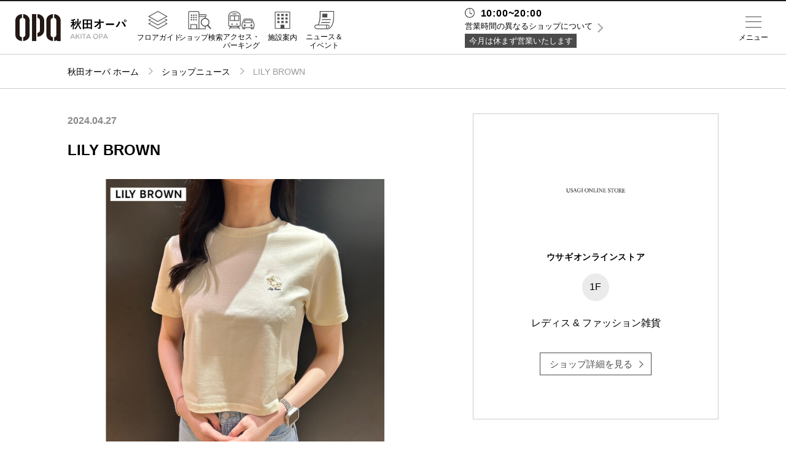

--- FILE ---
content_type: text/html; charset=UTF-8
request_url: https://www.opa-club.com/akita/shop/2233/news/190306
body_size: 61039
content:
<!DOCTYPE html>
<html lang="ja">
<head data-sv="33">
    <meta charset="utf-8">
<meta http-equiv="X-UA-Compatible" content="IE=edge">
<meta name="viewport"
      content="width=device-width,initial-scale=1.0,minimum-scale=1.0,maximum-scale=1.0,user-scalable=no">
<meta name="description" content="秋田オーパのホームページ。秋田オーパのショップのご紹介や各種イベント情報などがご覧いただけます。">
<meta property="og:title" content="秋田オーパ">
<meta property="og:description" content="秋田オーパのホームページ。秋田オーパのショップのご紹介や各種イベント情報などがご覧いただけます。">
<meta property="og:url" content="https://www.opa-club.com/akita">
<meta property="og:locale" content="ja_JP">
<meta property="og:type" content="website">
<meta property="og:site_name" content="オーパ">

<!-- CSRF Token -->
<meta name="csrf-token" content="cqi4RC4aTGpYfrpYNzt1tNdDr4TGTY4zt9MUPRpi">

    <title>LILY BROWN -ショップニュース：秋田オーパ-</title>

    <!-- Global site tag (gtag.js) - Google Analytics -->
<script async src="https://www.googletagmanager.com/gtag/js?id=UA-120130566-3"></script>
<script>
    window.dataLayer = window.dataLayer || [];
    function gtag(){dataLayer.push(arguments);}
    gtag('js', new Date());

    gtag('config', 'UA-120130566-3');
</script>    <link href="https://www.opa-club.com/akita/shop/2233/news/190306" rel="canonical">
<link rel="icon" href="https://www.opa-club.com/_assets/favicon/opa/favicon.ico" type="image/x-icon">
<link rel="apple-touch-icon" href="https://www.opa-club.com/_assets/favicon/opa/apple-touch-icon.png" />
<link rel="stylesheet" href="https://cdnjs.cloudflare.com/ajax/libs/normalize/8.0.0/normalize.min.css">
<link rel="stylesheet" href="/_assets/css/jquery.fs.zoomer.css">
<link rel="stylesheet" href="/_vendor/jq-slick/slick.css?date=1745825401">
<link rel="stylesheet" href="/_assets/css/common.css?date=1763005235">
<link rel="stylesheet" href="https://www.opa-club.com/_assets/css/opa.css?date=20260128111154">
<link rel="stylesheet" href="/_assets/css/lower.css?date=1763005235">
<link rel="stylesheet" href="/_assets/css/general.css?date=1745825400">
<link rel="stylesheet" href="/_vendor/colorBox/colorbox.css?date=1745825401">
<link rel="stylesheet" href="/_assets/css/custom_colorbox.css?date=1745825400">
<link rel="stylesheet" href="https://fonts.googleapis.com/css?family=Montserrat:400,700">
<!-- jQuery -->
<script src="//code.jquery.com/jquery-2.2.4.min.js" integrity="sha256-BbhdlvQf/xTY9gja0Dq3HiwQF8LaCRTXxZKRutelT44="
        crossorigin="anonymous"></script>
<!-- slick -->
<script src="https://cdnjs.cloudflare.com/ajax/libs/slick-carousel/1.9.0/slick.min.js" type="text/javascript"></script>
<!-- zoomer -->
<script src="/_assets/js/jquery.fs.zoomer.js" type="text/javascript"></script>
<!--[if lt IE 9]>
<script src="//cdnjs.cloudflare.com/ajax/libs/html5shiv/3.7.2/html5shiv.min.js"></script>
<script src="//cdnjs.cloudflare.com/ajax/libs/respond.js/1.4.2/respond.min.js"></script>
<![endif]-->
<!-- googleAnalytics code -->
<script type="text/javascript">
</script>
        
    </head>
<body id="top" >

    
            <div class="header-fixed">
    <header class="global">
            <h1><a href="https://www.opa-club.com/akita"><img src="https://www.opa-club.com/_assets/img/akita/logo.svg" alt="秋田オーパ"></a></h1>
            <nav class="header-nav">
                <ul class="global-nav pc">
                    <li class="item one-5 m-floor"><a href="https://www.opa-club.com/akita/floorguide" class="link"><label>フロアガイド</label></a></li>
                    <li class="item one-5 m-search"><a href="https://www.opa-club.com/akita/search" class="link"><label>ショップ検索</label></a></li>
                    <li class="item one-5 m-access"><a href="https://www.opa-club.com/akita/access" class="link"><label>アクセス・<br>パーキング</label></a></li>
                    <li class="item one-5 m-facility"><a href="https://www.opa-club.com/akita/facility" class="link"><label>施設案内</label></a></li>
                    <li class="item one-5 m-news"><a href="https://www.opa-club.com/akita/news-event" class="link"><label>ニュース＆<br>イベント</label></a></li>
                </ul>
            </nav>

    </header>
</div>

<!-- sns icon svg setting -->
<svg class="setting" xmlns="http://www.w3.org/2000/svg">
    <symbol id="i-fb" viewBox="0 0 14.11 30.56"><path d="M3.2,30.56H9.36V15.15h4.29L14.11,10H9.36V7.05c0-1.22.24-1.7,1.42-1.7h3.33V0H9.85C5.27,0,3.2,2,3.2,5.88V10H0v5.22H3.2Z"/></symbol>
</svg>
<svg class="setting" xmlns="http://www.w3.org/2000/svg">
    <symbol id="i-tw" viewBox="0 0 29.55 24.01"><path d="M0,21.29A17.16,17.16,0,0,0,9.29,24c11.25,0,17.61-9.51,17.23-18a12.29,12.29,0,0,0,3-3.14,12.11,12.11,0,0,1-3.48,1A6.07,6.07,0,0,0,28.73.44a12.15,12.15,0,0,1-3.85,1.47A6.07,6.07,0,0,0,14.55,7.44,17.2,17.2,0,0,1,2.06,1.11,6.07,6.07,0,0,0,3.93,9.2a6,6,0,0,1-2.75-.76,6.07,6.07,0,0,0,4.86,6,6.07,6.07,0,0,1-2.74.1A6.07,6.07,0,0,0,9,18.78,12.18,12.18,0,0,1,0,21.29Z"/></symbol>
</svg>
<svg class="setting" xmlns="http://www.w3.org/2000/svg">
    <symbol id="i-insta" viewBox="0 0 30.41 30.41"><path d="M15.2,2.74c4.06,0,4.54,0,6.14.09a8.41,8.41,0,0,1,2.82.52,4.71,4.71,0,0,1,1.75,1.14,4.71,4.71,0,0,1,1.14,1.75,8.42,8.42,0,0,1,.52,2.82c.07,1.6.09,2.08.09,6.14s0,4.54-.09,6.14a8.42,8.42,0,0,1-.52,2.82,5,5,0,0,1-2.89,2.89,8.41,8.41,0,0,1-2.82.52c-1.6.07-2.08.09-6.14.09s-4.54,0-6.14-.09a8.41,8.41,0,0,1-2.82-.52,4.71,4.71,0,0,1-1.75-1.14,4.71,4.71,0,0,1-1.14-1.75,8.41,8.41,0,0,1-.52-2.82c-.07-1.6-.09-2.08-.09-6.14s0-4.54.09-6.14a8.41,8.41,0,0,1,.52-2.82A4.71,4.71,0,0,1,4.49,4.49,4.71,4.71,0,0,1,6.24,3.35a8.41,8.41,0,0,1,2.82-.52c1.6-.07,2.08-.09,6.14-.09M15.2,0c-4.13,0-4.65,0-6.27.09A11.16,11.16,0,0,0,5.24.8,7.45,7.45,0,0,0,2.55,2.55,7.45,7.45,0,0,0,.8,5.24,11.16,11.16,0,0,0,.09,8.94C0,10.56,0,11.07,0,15.2s0,4.65.09,6.27A11.16,11.16,0,0,0,.8,25.16a7.45,7.45,0,0,0,1.75,2.69,7.45,7.45,0,0,0,2.69,1.75,11.16,11.16,0,0,0,3.69.71c1.62.07,2.14.09,6.27.09s4.65,0,6.27-.09a11.16,11.16,0,0,0,3.69-.71,7.77,7.77,0,0,0,4.45-4.45,11.16,11.16,0,0,0,.71-3.69c.07-1.62.09-2.14.09-6.27s0-4.65-.09-6.27a11.16,11.16,0,0,0-.71-3.69,7.45,7.45,0,0,0-1.75-2.69A7.45,7.45,0,0,0,25.16.8,11.16,11.16,0,0,0,21.47.09C19.85,0,19.33,0,15.2,0"/><path class="cls-1" d="M15.2,7.4A7.81,7.81,0,1,0,23,15.2,7.81,7.81,0,0,0,15.2,7.4m0,12.88a5.07,5.07,0,1,1,5.07-5.07,5.07,5.07,0,0,1-5.07,5.07"/><path class="cls-1" d="M25.14,7.09a1.82,1.82,0,1,1-1.82-1.82,1.82,1.82,0,0,1,1.82,1.82"/></symbol>
</svg>
<svg class="setting" xmlns="http://www.w3.org/2000/svg">
  <symbol id="i-x" viewBox="0 0 24 24"><path d="M20.98 3H17.3l-4.13 5.19L9.17 3H3l6.92 9.86L3 21h3.75l4.51-5.66L14.95 21h6.02l-7.18-10.2L20.98 3z"/></symbol>
</svg>
<svg class="setting" xmlns="http://www.w3.org/2000/svg">
    <symbol id="i-tiktok" viewBox="0 0 24 24">
      <path d="M12.75 2h3.6c.19 1.34.91 2.59 2.02 3.38.81.59 1.76.94 2.76 1.03v3.67a7.34 7.34 0 0 1-3.69-.87v5.97c0 2.9-2.36 5.25-5.25 5.25S6.94 18.09 6.94 15.19c0-2.91 2.36-5.27 5.25-5.27.2 0 .39.01.56.03v3.73a1.57 1.57 0 1 0 1.5 1.52V2z"/>
    </symbol>
</svg>
<!-- /sns icon svg setting -->        <div class="wrapper">
        <main>
            <div class="breadcrumbs">
        <ol class="container path">
            <li class="item home"><a class="link" href="https://www.opa-club.com/akita">秋田オーパ ホーム</a></li>
            <li class="item"><a class="link" href="https://www.opa-club.com/akita/shop-news">ショップニュース</a></li>
            <li class="item">LILY BROWN</li>
        </ol>
    </div>

            <section class="container shop-news news-detail col-wrap">
        <div class="col-left">
            <div class="meta-info sp">
                <span class="floor">1F</span>
                <span class="category"></span>
                <span class="shop-name">ウサギオンラインストア</span>
            </div>
            <!-- 縦：横=1:1までのロゴの場合
            <h2 class="logo two-5 sp"><img src="//placehold.it/500x500" alt=""></h2> -->
            <!-- 縦：横=1:2までのロゴの場合
            <h2 class="logo three-5 sp"><img src="//placehold.it/575x287" alt=""></h2> -->
            <!-- 縦：横=1:3までのロゴの場合
            <h2 class="logo four-5 sp"><img src="//placehold.it/200x75" alt=""></h2> -->
            <!-- 縦：横=1:3を超えるロゴの場合
            <h2 class="logo sp"><img src="//placehold.it/575x145" alt=""></h2> -->

            <div>
                <article class="detail-post ttl">
                                            <div class="meta-info">
                            <span class="date">2024.04.27</span>
                        </div>
                                        <h2>LILY BROWN</h2>
                </article>
            </div>

            
            <section class="slider">
                <div class="slide-banner slide-item">
                    <div class="item">
                                                <img src="https://opa-cms-production.s3.ap-northeast-1.amazonaws.com/content/190306_file_a39da0caeab1238e698ef001e7194f6b403d7bb4_thumb.jpg" alt="LILY BROWN">
                                            </div>
                                                                <div class="item">
                            <img src="https://opa-cms-production.s3.ap-northeast-1.amazonaws.com/content/190306_sub_f086c0b9a8cc6fbd87f8348f4ee61b6d40a98c04_thumb.jpg" alt="">
                        </div>
                                            <div class="item">
                            <img src="https://opa-cms-production.s3.ap-northeast-1.amazonaws.com/content/190306_sub_38b09fb4b83015c82c399ced514342519cd87dcf_thumb.jpg" alt="">
                        </div>
                                            <div class="item">
                            <img src="https://opa-cms-production.s3.ap-northeast-1.amazonaws.com/content/190306_sub_362bed1e18061c4c433ff2786e67bc764820faaa_thumb.jpg" alt="">
                        </div>
                                            <div class="item">
                            <img src="https://opa-cms-production.s3.ap-northeast-1.amazonaws.com/content/190306_sub_7d6c065d47825fb51c6df0f8b7aa80c8271314fe_thumb.jpg" alt="">
                        </div>
                                            <div class="item">
                            <img src="https://opa-cms-production.s3.ap-northeast-1.amazonaws.com/content/190306_sub_096ef02be0522aaffc1cac6f1db0f5c45a16f8b1_thumb.jpg" alt="">
                        </div>
                                                        </div>
                <nav class="slide-nav slide-item-nav">
                    <div class="item">
                                                        <img src="https://opa-cms-production.s3.ap-northeast-1.amazonaws.com/content/190306_file_a39da0caeab1238e698ef001e7194f6b403d7bb4_thumb.jpg" alt="LILY BROWN">
                                                </div>
                                                                <div class="item">
                            <img src="https://opa-cms-production.s3.ap-northeast-1.amazonaws.com/content/190306_sub_f086c0b9a8cc6fbd87f8348f4ee61b6d40a98c04_thumb.jpg" alt="">
                        </div>
                                            <div class="item">
                            <img src="https://opa-cms-production.s3.ap-northeast-1.amazonaws.com/content/190306_sub_38b09fb4b83015c82c399ced514342519cd87dcf_thumb.jpg" alt="">
                        </div>
                                            <div class="item">
                            <img src="https://opa-cms-production.s3.ap-northeast-1.amazonaws.com/content/190306_sub_362bed1e18061c4c433ff2786e67bc764820faaa_thumb.jpg" alt="">
                        </div>
                                            <div class="item">
                            <img src="https://opa-cms-production.s3.ap-northeast-1.amazonaws.com/content/190306_sub_7d6c065d47825fb51c6df0f8b7aa80c8271314fe_thumb.jpg" alt="">
                        </div>
                                            <div class="item">
                            <img src="https://opa-cms-production.s3.ap-northeast-1.amazonaws.com/content/190306_sub_096ef02be0522aaffc1cac6f1db0f5c45a16f8b1_thumb.jpg" alt="">
                        </div>
                                                        </nav>
            </section>
            <!-- /.slider -->

            <section>
                <article class="detail-post">
                    <div class="text">
                        <p>Lily Bear新作アイテムのご紹介です🐻🌴☀️<br />
<br />
<br />
リラックスLily BearＴシャツ<br />
¥5,940(taxin)<br />
品番　LWCT242001<br />
Size Free<br />
<br />
さらりとした肌触りの良いTシャツが登場🤍🤍<br />
程よい張り感とコンパクトな丈感で<br />
様々なボトムスとバランス良く着用いただけます♡<br />
左胸には寝転がる“Lily Bear”の刺繍を施し、<br />
初夏を感じさせるパステルカラー🧸🩷🩵<br />
<br />
<br />
サングラスLily Bearポロニットプルオーバー<br />
¥12,980(taxin)<br />
品番　LWNT242039<br />
Size  Free<br />
<br />
クラシカルなケーブル柄で着回しやすいコンパクトな<br />
サイズ感となっております🥹🩵🤍<br />
サングラスをかけた“Lily Bear“のワンポイント刺繍が<br />
とてもキュート😎🩷🩷<br />
デニム合わせでフレンチライクにコーディネートしたり、ミニスカート合わせもおすすめです🎀💫</p>
                    </div>
                    <div class="tag-search -news">
                        <div class="box-hashtag">
                                                                                                      </div>
                    </div>
                                    </article>
                <nav class="pager">
                                            <a href="https://www.opa-club.com/akita/shop/2233/news/229963" class="prev-link"></a>
                                                                <a href="https://www.opa-club.com/akita/shop/2233/news/190263" class="next-link"></a>
                                    </nav>
            </section>
        </div>

        <div class="col-right">
            <div class="item-detail-information">
                <p class="maxh-fix-img">
                    <img src="https://opa-cms-production.s3.ap-northeast-1.amazonaws.com/shop/2233_logo_4ebdeb170684f062103bbb11adb4ace01d79faaa_thumb.jpg" class="post-img" alt="ウサギオンラインストア">
                </p>
                <h3 class="title">ウサギオンラインストア</h3>
                <span class="floor-number">1F</span>
                <p class="category">レディス &amp; ファッション雑貨</p>
                <a href="https://www.opa-club.com/akita/shop/2233" class="more-white">ショップ詳細を見る</a>
                            </div>
        </div>
    </section>
        <section class="shop-news sub-content">
        <div class="container">
            <ul class="list grid separate">
                                <li class="col shop-news-list one-5-2">
                    <a href="https://www.opa-club.com/akita/shop/2233/news/229963">
                        <img src="https://opa-cms-production.s3.ap-northeast-1.amazonaws.com/content/229963_file_378c6b4598a34975def2015d18a34ec4a939411a_thumb.jpg" class="post-img" alt="ドラえもん meets GELATO PIQUE">
                    </a>
                    <div class="note shop-news-list-note">
                        <h4 class="title"><a href="https://www.opa-club.com/akita/shop/2233/news/229963">ドラえもん meets GELATO PIQUE</a></h4>
                    </div>
                </li>
                                <li class="col shop-news-list one-5-2">
                    <a href="https://www.opa-club.com/akita/shop/2233/news/228507">
                        <img src="https://opa-cms-production.s3.ap-northeast-1.amazonaws.com/content/228507_file_bb1e55a983ab0e3ac3a0d1cab6a468196bd23c93_thumb.jpg" class="post-img" alt="✨🎄♥️USAGI ONLINE STORE Christmas gift♥️🎄✨">
                    </a>
                    <div class="note shop-news-list-note">
                        <h4 class="title"><a href="https://www.opa-club.com/akita/shop/2233/news/228507">✨🎄♥️USAGI ONLINE STORE Christmas gift♥️🎄✨</a></h4>
                    </div>
                </li>
                                <li class="col shop-news-list one-5-2">
                    <a href="https://www.opa-club.com/akita/shop/2233/news/228270">
                        <img src="https://opa-cms-production.s3.ap-northeast-1.amazonaws.com/content/228270_file_ae645bba6540cf80ce9bea961feba6000a80365b_thumb.jpg" class="post-img" alt="✨🎄♥️USAGI ONLINE STORE Christmas gift♥️🎄✨">
                    </a>
                    <div class="note shop-news-list-note">
                        <h4 class="title"><a href="https://www.opa-club.com/akita/shop/2233/news/228270">✨🎄♥️USAGI ONLINE STORE Christmas gift♥️🎄✨</a></h4>
                    </div>
                </li>
                                <li class="col shop-news-list one-5-2">
                    <a href="https://www.opa-club.com/akita/shop/2233/news/227533">
                        <img src="https://opa-cms-production.s3.ap-northeast-1.amazonaws.com/content/227533_file_c790f9b57827411ad12dac3a0ebf16475d3c6e02_thumb.jpg" class="post-img" alt="✨🎄🧸♥️gelato pique holiday correction♥️🧸🎄✨">
                    </a>
                    <div class="note shop-news-list-note">
                        <h4 class="title"><a href="https://www.opa-club.com/akita/shop/2233/news/227533">✨🎄🧸♥️gelato pique holiday correction♥️🧸🎄✨</a></h4>
                    </div>
                </li>
                                <li class="col shop-news-list one-5-2">
                    <a href="https://www.opa-club.com/akita/shop/2233/news/226605">
                        <img src="https://opa-cms-production.s3.ap-northeast-1.amazonaws.com/content/226605_file_9d16a79cb8837ce7beb37ec743929a3c3d8e1fc5_thumb.jpg" class="post-img" alt="♥️🧸🎄✨happy×happy campaign✨🎄🧸♥️">
                    </a>
                    <div class="note shop-news-list-note">
                        <h4 class="title"><a href="https://www.opa-club.com/akita/shop/2233/news/226605">♥️🧸🎄✨happy×happy campaign✨🎄🧸♥️</a></h4>
                    </div>
                </li>
                                <li class="col shop-news-list one-5-2">
                    <a href="https://www.opa-club.com/akita/shop/2233/news/225896">
                        <img src="https://opa-cms-production.s3.ap-northeast-1.amazonaws.com/content/225896_file_d16aed39e4621aebf6c0f6cbcc5df81276aa418a_thumb.jpg" class="post-img" alt="🩷🩵🤍USAGI ONLINE FES 開催🤍🩵🩷">
                    </a>
                    <div class="note shop-news-list-note">
                        <h4 class="title"><a href="https://www.opa-club.com/akita/shop/2233/news/225896">🩷🩵🤍USAGI ONLINE FES 開催🤍🩵🩷</a></h4>
                    </div>
                </li>
                                <li class="col shop-news-list one-5-2">
                    <a href="https://www.opa-club.com/akita/shop/2233/news/223681">
                        <img src="https://opa-cms-production.s3.ap-northeast-1.amazonaws.com/content/223681_file_5b6843d406451432a32c62318df46ef47e4faa52_thumb.jpg" class="post-img" alt="🩵🩵GELATO PIQUE encounters DRAGON QUEST🩵🩵">
                    </a>
                    <div class="note shop-news-list-note">
                        <h4 class="title"><a href="https://www.opa-club.com/akita/shop/2233/news/223681">🩵🩵GELATO PIQUE encounters DRAGON QUEST🩵🩵</a></h4>
                    </div>
                </li>
                                <li class="col shop-news-list one-5-2">
                    <a href="https://www.opa-club.com/akita/shop/2233/news/223651">
                        <img src="https://opa-cms-production.s3.ap-northeast-1.amazonaws.com/content/223651_file_2e1be7e2d048d574949bea7fbe77a323d143ccda_thumb.jpg" class="post-img" alt="✨GELATO PIQUE encounters DRAGON QUEST✨">
                    </a>
                    <div class="note shop-news-list-note">
                        <h4 class="title"><a href="https://www.opa-club.com/akita/shop/2233/news/223651">✨GELATO PIQUE encounters DRAGON QUEST✨</a></h4>
                    </div>
                </li>
                                <li class="col shop-news-list one-5-2">
                    <a href="https://www.opa-club.com/akita/shop/2233/news/222931">
                        <img src="https://opa-cms-production.s3.ap-northeast-1.amazonaws.com/content/222931_file_c1bb69c4907fc7a42a9e9ee02f83de7d857bcb1a_thumb.jpg" class="post-img" alt="LILY BROWN✖️ANNA SUI">
                    </a>
                    <div class="note shop-news-list-note">
                        <h4 class="title"><a href="https://www.opa-club.com/akita/shop/2233/news/222931">LILY BROWN✖️ANNA SUI</a></h4>
                    </div>
                </li>
                                <li class="col shop-news-list one-5-2">
                    <a href="https://www.opa-club.com/akita/shop/2233/news/222920">
                        <img src="https://opa-cms-production.s3.ap-northeast-1.amazonaws.com/content/222920_file_95c0bd3bd77533016a0cf23ab1df1a9c8ef0f4d0_thumb.jpg" class="post-img" alt="FUR FUR">
                    </a>
                    <div class="note shop-news-list-note">
                        <h4 class="title"><a href="https://www.opa-club.com/akita/shop/2233/news/222920">FUR FUR</a></h4>
                    </div>
                </li>
                            </ul>
        </div>
    </section>
    

        
                    <section class="footer-banner container">
        <ul class="list grid">
                            <li class="item one-4-2">
                                            <a class="link" href="https://www.opa-club.com/contents/aeon/?_gl=1*p9btc8*_ga*MzYzMDkzNjIuMTczNTc4NDg4NQ..*_ga_HHMKHBQR12*czE3NDgzOTE0OTgkbzgxJGcxJHQxNzQ4MzkyNTkwJGoxNSRsMCRoMTE5MzQyMjQ2Ng" target="_self">
                            <img src="https://opa-cms-production.s3.ap-northeast-1.amazonaws.com/banner/168_photo_3efbdafbbb01a0e2fad3c418fe9a86867d51595a.jpg" alt="ご出店に関するお問合せ">
                        </a>
                                    </li>
                            <li class="item one-4-2">
                                            <a class="link" href="https://space-media.aeonmall.com/event/buildings/akita-opa/spaces" target="_self">
                            <img src="https://opa-cms-production.s3.ap-northeast-1.amazonaws.com/banner/212_photo_2ae11323fc88ddca8d97c7a02a685d6267c49988.jpg" alt="秋田オーパイベントスペースのご案内">
                        </a>
                                    </li>
                            <li class="item one-4-2">
                                            <a class="link" href="https://northern-happinets.com/" target="_blank">
                            <img src="https://opa-cms-production.s3.ap-northeast-1.amazonaws.com/banner/95_photo_7342c6b6d2439d9a0a7034bfcb952105aa482f01.jpg" alt="秋田オーパは【秋田ノーザンハピネッツ】を応援しています！">
                        </a>
                                    </li>
                            <li class="item one-4-2">
                                            <a class="link" href="https://akita-machiaruki.com/" target="_self">
                            <img src="https://opa-cms-production.s3.ap-northeast-1.amazonaws.com/banner/209_photo_05c80a918b3d0a8659bf8b70aae9f64e4006e028.jpg" alt="アートなまち歩きウェブサイトの開設">
                        </a>
                                    </li>
                            <li class="item one-4-2">
                                            <a class="link" href="https://www.opa-club.com/contents/app/" target="_self">
                            <img src="https://opa-cms-production.s3.ap-northeast-1.amazonaws.com/banner/66_photo_1c95ee768e8b6d4119089380fc6fe2254613257e.jpg" alt="アプリ">
                        </a>
                                    </li>
                            <li class="item one-4-2">
                                            <a class="link" href="https://opa-gr.mallkyujin.jp/contents/TOP/akita" target="_blank">
                            <img src="https://opa-cms-production.s3.ap-northeast-1.amazonaws.com/banner/142_photo_c67112f0d8b1f86d8d1ea5f27125d0acfd19054b.jpg" alt="リクルート">
                        </a>
                                    </li>
                            <li class="item one-4-2">
                                            <a class="link" href="https://aeondoyu.com/" target="_self">
                            <img src="https://opa-cms-production.s3.ap-northeast-1.amazonaws.com/banner/295_photo_97602f3f36587d3db1e1e9bc300a7ce9f0f58a63.jpg" alt="イオン同友店会">
                        </a>
                                    </li>
                    </ul>
    </section>
                </main>
                    <footer class="global">
    <p class="to-top"><a class="link" href="https://www.opa-club.com/akita/shop/2233/news/190306#top">TOP</a></p>
    <div class="container">
        <div class="mall-info">
            <h1><img src="https://www.opa-club.com/_assets/img/akita/logo-w.svg" alt="秋田オーパ"></h1>
            <section class="info-guide sp">
    <div class="container">
    <p class="ttl-opening sp">営業時間</p>

                    <dl class="info">
                <dt class="heading regular-time">10:00~20:00</dt>
                <dd class="exception pc">営業時間の異なるショップについて</dd>
            </dl>
            <ul class="info-detail-footer">
                <li class="closing">今月は休まず営業いたします</li>

                <li class="btn irregular"><span class="open">営業時間の異なるショップについて</span></li>
                <li class="info-panel">
                    <div class="irregular-times">
                                                    <dl>
                                <dt>B1F サイゼリヤ</dt>
                                <dd class="shop-time"><a href="https://www.opa-club.com/akita/shop/5795">詳しくはこちら</a></dd>
                            </dl>
                                                    <dl>
                                <dt>1F　ナガハマコーヒー</dt>
                                <dd class="shop-time"><a href="https://www.opa-club.com/akita/shop/2235">詳しくはこちら</a></dd>
                            </dl>
                                                    <dl>
                                <dt>2F　カフェ&amp;バー　プロント</dt>
                                <dd class="shop-time"><a href="https://www.opa-club.com/akita/shop/2252">詳しくはこちら</a></dd>
                            </dl>
                                                    <dl>
                                <dt>2F セルフ写真館フォトリズム♪ by iwataphoto</dt>
                                <dd class="shop-time"><a href="https://www.opa-club.com/akita/shop/5740">詳しくはこちら</a></dd>
                            </dl>
                                                    <dl>
                                <dt>7F　EISUグループ</dt>
                                <dd class="shop-time"><a href="https://www.opa-club.com/akita/shop/2279">詳しくはこちら</a></dd>
                            </dl>
                                                    <dl>
                                <dt>7F　湘南美容クリニック</dt>
                                <dd class="shop-time"><a href="https://www.opa-club.com/akita/shop/6027">詳しくはこちら</a></dd>
                            </dl>
                                                    <dl>
                                <dt>8F　カーブス</dt>
                                <dd class="shop-time"><a href="https://www.opa-club.com/akita/shop/2283">詳しくはこちら</a></dd>
                            </dl>
                                                    <dl>
                                <dt>8F　メンズクリア</dt>
                                <dd class="shop-time"><a href="https://www.opa-club.com/akita/shop/4851">詳しくはこちら</a></dd>
                            </dl>
                                                    <dl>
                                <dt>8F　銀座ダイヤモンドシライシ　/　エクセルコダイヤモンド</dt>
                                <dd class="shop-time"><a href="https://www.opa-club.com/akita/shop/6522">詳しくはこちら</a></dd>
                            </dl>
                                            </div>
                    <div class="control">
                        <button name="" class="btn close">閉じる</button>
                    </div>
                </li>

            </ul>
            </div>
    <!-- /.container -->

</section>
<!-- /.info-guide -->            <p class="address">〒010-0874 秋田県秋田市 千秋久保田町4-2<br>
                TEL:<a href="tel:018-838-7733" class="tel">018-838-7733</a></p>
            <ul class="sns list">
                                                <!-- <li class="icon">
                    <a class="link" href="https://twitter.com/opa_akita" target="_blank">
                        <svg class="i-tw"><title>twitter</title><use xlink:href="#i-tw"></use></svg>
                    </a>
                </li> -->
                <li class="icon">
                    <a class="link" href="https://twitter.com/opa_akita" target="_blank">
                        <svg class="i-x"><title>X</title><use xlink:href="#i-x"></use></svg>
                    </a>
                </li>
                                                <li class="icon">
                    <a class="link" href="https://www.instagram.com/opa_akita/" target="_blank">
                        <svg class="i-insta"><title>instagram</title><use xlink:href="#i-insta"></use></svg>
                    </a>
                </li>
                            </ul>
        </div>
        <!-- /.mall-info -->

        <nav class="footer-nav">
            <ul class="list">
                <li class="item"><a class="link" href="https://www.opa-club.com/akita">秋田オーパトップ</a></li>
                <li class="item"><a class="link" href="https://www.opa-club.com/akita/floorguide">フロアガイド</a></li>
                <li class="item"><a class="link" href="https://www.opa-club.com/akita/search?category=3">レストラン＆カフェ</a></li>
                <li class="item"><a class="link" href="https://www.opa-club.com/akita/search">ショップ検索</a></li>
                <li class="item"><a class="link" href="https://www.opa-club.com/akita/access">アクセス・パーキング</a></li>
                <li class="item"><a class="link" href="https://www.opa-club.com/akita/facility">施設案内</a></li>
                <li class="item"><a class="link" href="https://www.opa-club.com/akita/shop-news">ショップニュース</a></li>
                <li class="item"><a class="link" href="https://www.opa-club.com/akita/news-event">ニュース＆イベント</a></li>
                <li class="item"><a class="link" href="https://www.opa-club.com/akita/news-event/specials">特集</a></li>
                <li class="item"><a class="link" href="https://opa-gr.mallkyujin.jp/contents/TOP/akita/" target="_blank">リクルート</a></li>
                <li class="item  li-faq  "><a class="link" href="https://www.opa-club.com/akita/faq">よくあるご質問</a></li>
                <li class="item"><a class="link" href="https://www.aeonmall.com" target="_blank">企業情報</a></li>
                <li class="item li-contact"><a class="link" href="https://www.opa-club.com/akita/contact">お問い合わせ</a></li>
                <li class="item"><a class="link" href="https://www.aeonmall.com/static/detail/privacy" target="_blank">プライバシーポリシー</a></li>
                <li class="item"><a class="link" href="https://www.opa-club.com/all/info/attention" target="_blank">利用規約</a></li>
                <li class="item"><a class="link" href="https://www.aeonmall.com/static/detail/socialmedia2" target="_blank">ソーシャルメディアについて</a></li>
            </ul>
        </nav>

        <p class="copy">Copyright © OPA co.,ltd All rights reserved.</p>

    </div>
    <!-- /.container -->

</footer>
            </div>

            <div class="layer">
    <div class="drawer menu">
        <div class="inner">
            <div class="btn opa-trigger pc">全国のオーパ</div>

            <section class="info-guide sp">
    <div class="container">

               
            <dl class="info">
                <dt class="heading regular-time">10:00~20:00</dt>
                <dd class="exception pc">営業時間の異なるショップについて</dd>
            </dl>
            <ul class="info-detail">
                <li class="closing">今月は休まず営業いたします</li>

                <li class="btn irregular"><span class="open">営業時間の異なるショップ</span></li>
                <li class="info-panel">
                    <div class="irregular-times">
                                                    <dl>
                                <dt>B1F サイゼリヤ</dt>
                                <dd class="shop-time"><a href="https://www.opa-club.com/akita/shop/5795">詳しくはこちら</a></dd>
                            </dl>
                                                    <dl>
                                <dt>1F　ナガハマコーヒー</dt>
                                <dd class="shop-time"><a href="https://www.opa-club.com/akita/shop/2235">詳しくはこちら</a></dd>
                            </dl>
                                                    <dl>
                                <dt>2F　カフェ&amp;バー　プロント</dt>
                                <dd class="shop-time"><a href="https://www.opa-club.com/akita/shop/2252">詳しくはこちら</a></dd>
                            </dl>
                                                    <dl>
                                <dt>2F セルフ写真館フォトリズム♪ by iwataphoto</dt>
                                <dd class="shop-time"><a href="https://www.opa-club.com/akita/shop/5740">詳しくはこちら</a></dd>
                            </dl>
                                                    <dl>
                                <dt>7F　EISUグループ</dt>
                                <dd class="shop-time"><a href="https://www.opa-club.com/akita/shop/2279">詳しくはこちら</a></dd>
                            </dl>
                                                    <dl>
                                <dt>7F　湘南美容クリニック</dt>
                                <dd class="shop-time"><a href="https://www.opa-club.com/akita/shop/6027">詳しくはこちら</a></dd>
                            </dl>
                                                    <dl>
                                <dt>8F　カーブス</dt>
                                <dd class="shop-time"><a href="https://www.opa-club.com/akita/shop/2283">詳しくはこちら</a></dd>
                            </dl>
                                                    <dl>
                                <dt>8F　メンズクリア</dt>
                                <dd class="shop-time"><a href="https://www.opa-club.com/akita/shop/4851">詳しくはこちら</a></dd>
                            </dl>
                                                    <dl>
                                <dt>8F　銀座ダイヤモンドシライシ　/　エクセルコダイヤモンド</dt>
                                <dd class="shop-time"><a href="https://www.opa-club.com/akita/shop/6522">詳しくはこちら</a></dd>
                            </dl>
                                            </div>
                    <div class="control">
                        <button name="" class="btn close">閉じる</button>
                    </div>
                </li>

            </ul>
            </div>
    <!-- /.container -->

</section>
<!-- /.info-guide -->            <ul class="primary -iconmenu">

    <!-- SP menu -->
    <li class="item m-floor sp"><a href="https://www.opa-club.com/akita/floorguide" class="link">フロアガイド</a></li>
    <li class="item m-search sp"><a href="https://www.opa-club.com/akita/search" class="link">ショップ検索</a></li>
    <li class="item m-restaurant sp"><a href="https://www.opa-club.com/akita/search?category=3" class="link">レストラン＆カフェ</a></li>
    <li class="item m-facility sp"><a href="https://www.opa-club.com/akita/facility" class="link">施設案内</a></li>
    <li class="item m-access sp"><a href="https://www.opa-club.com/akita/access" class="link">アクセス・パーキング</a></li>
    <li class="item m-recruit sp"><a href="https://opa-gr.mallkyujin.jp/contents/TOP/akita/" class="link" target="_blank">スタッフ募集</a></li>
    <li class="item m-tel sp"><a class="link telbtn">電話でお問い合わせ</a>
      <div class="tel-accordion">
        <p>商品の取り扱いやショップに関するお問い合わせについては直接ショップにお問い合わせください。</p>
        <a href="tel:018-838-7733" class="tel">電話をかける</a>
      </div>
    </li>
    <!-- <li class="item m-service sp"><a href="https://www.opa-club.com/akita/search?category=6" class="link">サービス<br>その他</a></li>
    <li class="item m-news sp"><a href="https://www.opa-club.com/akita/news-event" class="link">ニュース＆<br>イベント</a></li>
    <li class="item m-shop-news sp"><a href="https://www.opa-club.com/akita/shop-news" class="link">ショップ<br>ニュース</a></li>
    <li class="item m-mens sp"><a href="https://www.opa-club.com/akita/search?category=2" class="link">メンズ</a></li>
    <li class="item m-ladies sp"><a href="https://www.opa-club.com/akita/search?category=1" class="link">レディース</a></li> -->
   
    <!-- <li class="sp head-btn"><div class="more"><a href="https://www.opa-club.com/akita/search?category" class="btn -type02">すべてのカテゴリから探す</a></div></li> -->
   
    <!-- PC menu -->
    <li class="item m-home pc"><a href="https://www.opa-club.com/akita" class="link">ホーム</a></li>
    <li class="item m-floor pc"><a href="https://www.opa-club.com/akita/floorguide" class="link">フロアガイド</a></li>
    <li class="item m-restaurant pc"><a href="https://www.opa-club.com/akita/search?category=3" class="link">レストラン<br>＆カフェ</a></li>
    <li class="item m-search pc"><a href="https://www.opa-club.com/akita/search" class="link">ショップ検索</a></li>
    <li class="item m-access pc"><a href="https://www.opa-club.com/akita/access" class="link">アクセス・<br>パーキング</a></li>
    <li class="item m-facility pc"><a href="https://www.opa-club.com/akita/facility" class="link">施設案内</a></li>
    <li class="item m-shop-news pc"><a href="https://www.opa-club.com/akita/shop-news" class="link">ショップ<br>ニュース</a></li>
    <li class="item m-news pc"><a href="https://www.opa-club.com/akita/news-event" class="link">ニュース＆<br>イベント</a></li>
    <li class="item m-special pc"><a href="https://www.opa-club.com/akita/news-event/specials" class="link">特集</a></li>
    <li class="item m-recruit pc"><a href="https://opa-gr.mallkyujin.jp/contents/TOP/akita/" class="link" target="_blank">リクルート</a></li>
</ul>

<div class="header-sns sp">
    <p class="ttl">公式SNS</p>
    <ul class="sns list">
                            <li class="icon">
                <a class="link -tw" href="https://twitter.com/opa_akita" target="_blank">
                </a>
            </li>
                            <li class="icon">
                <a class="link -insta" href="https://www.instagram.com/opa_akita/" target="_blank">
                </a>
            </li>
            </ul>
</div>
<!-- /.mall-info -->


<!-- 電話ボタン表示用アコーディオン -->
<script>
    $(function () {
    $(".telbtn").on("click", function () {
        $(this).next().slideToggle(300);
        $(this).toggleClass("open", 300);
    });
    });
</script>
            <ul class="secondary">
    <!-- <li class="item  li-faq  "><a href="https://www.opa-club.com/akita/faq" class="link">よくあるご質問</a></li> -->
    <li class="item"><a href="https://www.aeonmall.com" class="link -left" target="_blank">企業情報</a></li>
    <li class="item"><a href="https://www.opa-club.com/akita/contact" class="link">お問い合わせ</a></li>
    <li class="item -border"><a href="https://www.aeonmall.com/static/detail/privacy" class="link -left" target="_blank">プライバシーポリシー</a></li>
    <li class="item -border"><a href="https://www.opa-club.com/all/info/attention" class="link">利用規約</a></li>
    <li class="item -long"><a class="link" href="https://www.aeonmall.com/static/detail/socialmedia2" target="_blank">ソーシャルメディアについて</a></li>
</ul>

            <div class="groups pc-off">
                <div class="btn close pc"><span></span></div>
                <div class="opa-group opa-malls">
                    <h2 class="heading">全国のオーパ</h2>
                    <nav class="facilities">
                        <ul class="clearfix">
                                                            <li class="item mall mall-opa"><a class="link" href="https://www.opa-club.com/akita"><span class="name">秋田オーパ</span><span class="en-name">AKITA OPA</span></a></li>
                                                            <li class="item mall mall-opa"><a class="link" href="https://www.opa-club.com/mito"><span class="name">水戸オーパ</span><span class="en-name">MITO OPA</span></a></li>
                                                            <li class="item mall mall-opa"><a class="link" href="https://www.opa-club.com/takasaki"><span class="name">高崎オーパ</span><span class="en-name">TAKASAKI OPA</span></a></li>
                                                            <li class="item mall mall-opa"><a class="link" href="https://www.opa-club.com/hachioji"><span class="name">八王子オーパ</span><span class="en-name">HACHIOJI OPA</span></a></li>
                                                            <li class="item mall mall-opa"><a class="link" href="https://www.opa-club.com/shinyurigaoka"><span class="name">新百合丘オーパ</span><span class="en-name">SHINYURIGAOKA OPA</span></a></li>
                                                            <li class="item mall mall-opa"><a class="link" href="https://www.opa-club.com/fujisawa"><span class="name">湘南藤沢オーパ</span><span class="en-name">SHONAN FUJISAWA OPA</span></a></li>
                                                            <li class="item mall mall-opa"><a class="link" href="https://www.opa-club.com/nagoyamozo"><span class="name">名古屋mozoオーパ</span><span class="en-name">NAGOYA MOZO OPA</span></a></li>
                                                            <li class="item mall mall-opa"><a class="link" href="https://www.opa-club.com/shinsaibashi"><span class="name">心斎橋オーパ</span><span class="en-name">SHINSAIBASHI OPA</span></a></li>
                                                            <li class="item mall mall-opa"><a class="link" href="https://www.opa-club.com/sannomiya1"><span class="name">三宮オーパ</span><span class="en-name">SANNOMIYA OPA</span></a></li>
                                                            <li class="item mall mall-opa opa2"><a class="link" href="https://www.opa-club.com/sannomiya2"><span class="name">三宮オーパ２</span><span class="en-name">SANNOMIYA OPA2</span></a></li>
                                                            <li class="item mall mall-opa"><a class="link" href="https://www.opa-club.com/canalcity"><span class="name">キャナルシティオーパ</span><span class="en-name">CANALCITY OPA</span></a></li>
                                                            <li class="item mall mall-opa"><a class="link" href="https://www.opa-club.com/oita"><span class="name">大分オーパ</span><span class="en-name">OITA OPA</span></a></li>
                                                            <li class="item mall mall-opa"><a class="link" href="https://www.opa-club.com/naha"><span class="name">那覇オーパ</span><span class="en-name">NAHA OPA</span></a></li>
                                                            <li class="item mall mall-opa opa-before"><a class="link" href="https://www.opa-club.com/seiseki"><span class="name">聖蹟桜ヶ丘オーパ</span><span class="en-name">SEISEKISAKURAGAOKA OPA</span></a></li>
                                                            <li class="item mall mall-opa"><a class="link" href="https://www.opa-club.com/kawaramachi"><span class="name">河原町オーパ</span><span class="en-name">KAWARAMACHI OPA</span></a></li>
                                                        <li class="item all-top"><a class="link" href="https://www.opa-club.com"><span class="name">オーパ総合TOP</span></a></li>
                        </ul>
                    </nav>
                </div>

                <div class="opa-group vivre-malls">
                    <h2 class="heading">全国のビブレ</h2>
                    <nav class="facilities">
                        <ul class="clearfix">
                                                            <li class="item mall mall-vivre"><a class="link" href="https://www.vivre-shop.jp/yokohama"><span class="name">横浜ビブレ</span><span class="en-name">YOKOHAMA VIVRE</span></a></li>
                                                            <li class="item mall mall-vivre"><a class="link" href="https://www.vivre-shop.jp/akashi"><span class="name">明石ビブレ</span><span class="en-name">AKASHI VIVRE</span></a></li>
                                                        <li class="item all-top"><a class="link" href="https://www.vivre-shop.jp"><span class="name">ビブレ総合TOP</span></a></li>
                        </ul>
                    </nav>
                </div>

                <div class="opa-group forus-malls">
                    <h2 class="heading">全国のフォーラス</h2>
                    <nav class="facilities">
                        <ul class="clearfix">
                                                            <li class="item mall mall-forus"><a class="link" href="https://www.forus.co.jp/sendai"><span class="name">仙台フォーラス</span><span class="en-name">SENDAI FORUS</span></a></li>
                                                            <li class="item mall mall-forus"><a class="link" href="https://www.forus.co.jp/kanazawa"><span class="name">金沢フォーラス</span><span class="en-name">KANAZAWA FORUS</span></a></li>
                                                        <li class="item all-top"><a class="link" href="https://www.forus.co.jp"><span class="name">フォーラス総合TOP</span></a></li>
                        </ul>
                    </nav>
                </div>

                

            </div>
            <!-- /.groups -->

        </div>
        <!-- /.inner -->

    </div>
    <!-- /.drawer.menu -->

    <div class="drawer search sp">
        <div class="inner">

            <section class="header-inner">

               <div class="btns-search">

                <div class="accordion-search">
                    <div class="accordion-container">
                        <div class="accordion-item">

                            <div class="search-btn -accordion">カテゴリで探す</div>
                            <div class="accordion-content category-search">
                                <ul class="list grid">
                                    <li class="col c-ladies"><a href="https://www.opa-club.com/akita/search?category=1" class="link"><label><br>レディース</label></a></li>
                                    <li class="col c-mens"><a href="https://www.opa-club.com/akita/search?category=2" class="link"><label><br>メンズ</label></a></li>
                                    <li class="col c-restaurant"><a href="https://www.opa-club.com/akita/search?category=3" class="link"><label>レストラン<br>カフェ</label></a></li>
                                    <li class="col c-goods"><a href="https://www.opa-club.com/akita/search?category=4" class="link"><label>ファッション<br>雑貨</label></a></li>
                                    <li class="col c-interior"><a href="https://www.opa-club.com/akita/search?category=8" class="link"><label>インテリア<br>雑貨</label></a></li>
                                    <li class="col c-service"><a href="https://www.opa-club.com/akita/search?category=6" class="link"><label>サービス<br>その他</label></a></li>
                                </ul>
                        
                                <div class="more"><a href="https://www.opa-club.com/akita/search?category" class="btn -type02">全カテゴリを見る</a></div>

                            </div>
                            <!--/.accordion-content-->
                        </div>
                        <!-- /.accordion-item -->
                    </div>
                    <!-- /.accordion-container -->
                    </div>
                    <!-- .accordion -->

                    <div><a href="https://www.opa-club.com/akita/search" class="search-btn">頭文字から店舗を探す</a></div>
                    <div><a href="https://www.opa-club.com/akita/search?floor" class="search-btn">フロアから店舗を探す</a></div>
               </div>

                <div class="keyword-search">
                    <h3 class="mb-1rem">フリーワードで探す</h3>
                    <form action="https://www.opa-club.com/akita/search">
                       
                        <label class="" for="keyword_search"></label>
                        <input id="keyword_search" type="text" name="keyword" placeholder="ショップ・ブランド名検索">
                        <div class="more"><button class="btn -type02"><p>検 索</p></button></div>
                
                    </form>
                </div>
                <!-- /.keyword-search -->

                <!-- <div class="hashtag-search">
                    <h3 class="mb-1rem">人気のキーワードから探す</h3>
                    <ul>
                        <li><a href="">#テイクアウト</a></li>
                        <li><a href="">#おすすめメニュー</a></li>
                        <li><a href="">#モーニング</a></li>
                        <li><a href="">#ランチ</a></li>
                        <li><a href="">#ディナー</a></li>
                    </ul>
                </div> -->

                <div class="floor-search">
                    <h3>フロアで探す</h3>
                    <nav>
                        <ul class="list">
                            <li class="building"><span class="title"></span>
                                <ul>
                                                                            <li class="item">
                                            <a href="https://www.opa-club.com/akita/search?floor=9" class="link">
                                                <div class="floor">8F</div>
                                                <div class="name">BEAUTY</div>
                                            </a>
                                        </li>
                                                                            <li class="item">
                                            <a href="https://www.opa-club.com/akita/search?floor=8" class="link">
                                                <div class="floor">7F</div>
                                                <div class="name">SERVICE/SCHOOL</div>
                                            </a>
                                        </li>
                                                                            <li class="item">
                                            <a href="https://www.opa-club.com/akita/search?floor=7" class="link">
                                                <div class="floor">6F</div>
                                                <div class="name">JUNKDO</div>
                                            </a>
                                        </li>
                                                                            <li class="item">
                                            <a href="https://www.opa-club.com/akita/search?floor=6" class="link">
                                                <div class="floor">5F</div>
                                                <div class="name">LIFESTYLE/AMUSEMENT</div>
                                            </a>
                                        </li>
                                                                            <li class="item">
                                            <a href="https://www.opa-club.com/akita/search?floor=5" class="link">
                                                <div class="floor">4F</div>
                                                <div class="name">LADIES FASHION / MEN&#039;S FASHION / GOODS</div>
                                            </a>
                                        </li>
                                                                            <li class="item">
                                            <a href="https://www.opa-club.com/akita/search?floor=4" class="link">
                                                <div class="floor">3F</div>
                                                <div class="name">H&amp;M</div>
                                            </a>
                                        </li>
                                                                            <li class="item">
                                            <a href="https://www.opa-club.com/akita/search?floor=3" class="link">
                                                <div class="floor">2F</div>
                                                <div class="name">LADIES FASHION  / GOODS / COSMETICS / CAFE</div>
                                            </a>
                                        </li>
                                                                            <li class="item">
                                            <a href="https://www.opa-club.com/akita/search?floor=2" class="link">
                                                <div class="floor">1F</div>
                                                <div class="name">LADIES FASHION / MEN&#039;S FASHION / GOODS / COSMETICS / CAFE</div>
                                            </a>
                                        </li>
                                                                            <li class="item">
                                            <a href="https://www.opa-club.com/akita/search?floor=1" class="link">
                                                <div class="floor">B1F</div>
                                                <div class="name">GOODS / RESTAURANT</div>
                                            </a>
                                        </li>
                                                                    </ul>
                            </li>
                        </ul>
                    </nav>
                    <!-- <div class="more"><a href="https://www.opa-club.com/akita/search?keyword"  class="btn -type02">全てのショップを見る</a> -->

                    <a class="search-inner-btn sp" id="search_trigger"><span>✕ 閉じる</span></a>

                </div>

            </section>
            <!-- .header-inner -->

        </div>
        <!-- /.inner -->

    </div>
    <!-- /.drawer.search -->

</div>
<!-- /.layer -->

<div class="header-nav switch">
    <a class="search-trigger close" id="search_trigger"><span></span><span><img src="https://www.opa-club.com/_assets/img/header-icon01.png" alt="ショップ検索"></span><span></span></a>
    <a class="menu-trigger close" id="menu_trigger"><span></span><span></span><span></span><label>メニュー</label></a>
</div>

<div class="control foreign">
    <div class="language" id="google_translate_element"></div>
    <script type="text/javascript">
        function googleTranslateElementInit() {
            new google.translate.TranslateElement({pageLanguage: 'ja', includedLanguages: 'en,ja,ko,th,zh-CN,zh-TW', layout: google.translate.TranslateElement.InlineLayout.SIMPLE, multilanguagePage: true, gaTrack: true, gaId: 'UA-2115922-1'}, 'google_translate_element');
        }
    </script><script type="text/javascript" src="//translate.google.com/translate_a/element.js?cb=googleTranslateElementInit"></script>
</div>

<!-- アコーディオン -->
<script>
	$(function () {
    // タイトルをクリックすると
    $(".search-btn.-accordion").on("click", function () {
        // クリックした次の要素(コンテンツ)を開閉
        $(this).next().slideToggle(300);
        // タイトルにopenクラスを付け外しして矢印の向きを変更
        $(this).toggleClass("open", 300);
    });
    });
</script>                <script src="/_assets/js/common.js?date=1745825400"></script>
<script src="/_assets/js/browserLanguage.js?date=1745825400"></script>
<script src="https://www.opa-club.com/_vendor/jq-slick/slick.min.js"></script>
<script src="https://www.opa-club.com/_vendor/colorBox/jquery.colorbox.js"></script>

<script>
    //モーダル動画再生
    $(function() {
        $("[target='modal']").colorbox({
            iframe :true,
            opacity: 0.7,
        },function () {
            if($('#colorbox #cboxLoadedContent').find('.closeBtn').length == 0) {
                $('#colorbox #cboxLoadedContent').prepend('<div class="closeBtn"><a href="javascript:videoplayer.close();"><img src="https://www.opa-club.com/_assets/img/close_off.png"></a></div>');
                $('.closeBtn').click(function () {
                    parent.$.colorbox.close();
                });
                $('#cboxWrapper').click(function (e) {
                    if($(e.target).is('iframe')) return;
                    parent.$.colorbox.close();
                })
            }
        });
    });
</script>        <script>
    $("header").addClass("");
</script>        <script>
    //slickスライダー
    $(function() {
        $('.slide-item').slick({
            infinite: true,
            slidesToShow: 1,
            slidesToScroll: 1,
            arrows: false,
            //autoplay: true,
            //autoplaySpeed: 5000,
            asNavFor: '.slide-item-nav',
            responsive: [
                {
                    breakpoint: 768,
                    settings: {
                        dots: true,
                        arrows: true,
                        centerMode: true,
                        centerPadding: '0px',
                        slidesToShow: 1
                    }
                }
            ]
        });
        $('.slide-item-nav').slick({
            infinite: false,
            slidesToShow: 7,
            slidesToScroll: 1,
            arrows: false,
            asNavFor: '.slide-item', //スライダー本体のクラス名
            focusOnSelect: true,
            responsive: [
                {
                    breakpoint: 768,
                    settings: {
                        slidesToShow: 4.6,
                    }
                }
            ]
        });
    });
</script>

    
    
</body>
</html>


--- FILE ---
content_type: image/svg+xml
request_url: https://www.opa-club.com/_assets/img/akita/logo.svg
body_size: 6771
content:
<svg xmlns="http://www.w3.org/2000/svg" viewBox="0 0 222.26 54"><defs><style>.cls-1{fill:#a9a9a9;}.cls-2{fill:#231815;}</style></defs><title>logo</title><g id="レイヤー_2" data-name="レイヤー 2"><g id="レイヤー_1-2" data-name="レイヤー 1"><path class="cls-1" d="M112.09,47.18l-.92,2.16h-1.68l4.22-9.56h1.65l4.18,9.56h-1.72l-.91-2.16Zm2.4-5.68-1.8,4.25h3.61Z"/><path class="cls-1" d="M124.06,45.12l-1.62,1.79v2.43h-1.61V39.78h1.61v4.94L127,39.78h1.9l-3.7,4.08,3.95,5.48H127.2Z"/><path class="cls-1" d="M130.63,49.34V39.78h1.61v9.56Z"/><path class="cls-1" d="M138.25,41.22v8.11h-1.61V41.22h-3V39.78h7.66v1.45Z"/><path class="cls-1" d="M144,47.18l-.92,2.16h-1.68l4.22-9.56h1.65l4.18,9.56h-1.72l-.91-2.16Zm2.4-5.68-1.8,4.25h3.61Z"/><path class="cls-1" d="M165.62,44.56a5.07,5.07,0,1,1-5.07-4.82A4.89,4.89,0,0,1,165.62,44.56Zm-8.49,0a3.43,3.43,0,0,0,3.44,3.4,3.39,3.39,0,1,0-3.44-3.4Z"/><path class="cls-1" d="M171.15,39.78c2.4,0,3.78,1.19,3.78,3.26s-1.38,3.41-3.78,3.41H169v2.88h-1.61V39.78ZM169,45h2.13c1.48,0,2.31-.63,2.31-1.93s-.83-1.86-2.31-1.86H169Z"/><path class="cls-1" d="M177.89,47.18,177,49.34H175.3l4.22-9.56h1.65l4.18,9.56h-1.72l-.91-2.16Zm2.4-5.68-1.8,4.25h3.61Z"/><path class="cls-2" d="M4.56,3.21A12,12,0,0,0,1.26,7.27,12.3,12.3,0,0,0,0,12.94V41A12.24,12.24,0,0,0,1.26,46.7a12.1,12.1,0,0,0,3.31,4,14.69,14.69,0,0,0,4.61,2.42,16.89,16.89,0,0,0,4.09.78V46.29a6.3,6.3,0,0,1-3-1.23A4.78,4.78,0,0,1,8.54,41v-28a4.78,4.78,0,0,1,1.72-4.07,6.31,6.31,0,0,1,3-1.23V0A17,17,0,0,0,9.17.78,14.74,14.74,0,0,0,4.56,3.21"/><path class="cls-2" d="M24.08,3.21A14.77,14.77,0,0,0,19.47.78,17,17,0,0,0,15.75,0V7.71a6.27,6.27,0,0,1,2.64,1.17,4.78,4.78,0,0,1,1.72,4.07V41a4.78,4.78,0,0,1-1.72,4.07,6.26,6.26,0,0,1-2.64,1.17v7.68a17,17,0,0,0,3.72-.76,14.72,14.72,0,0,0,4.61-2.42,12.12,12.12,0,0,0,3.31-4A12.24,12.24,0,0,0,28.64,41v-28a12.3,12.3,0,0,0-1.26-5.67,12,12,0,0,0-3.31-4.07"/><path class="cls-2" d="M53.07,3.21A14.69,14.69,0,0,0,48.46.78,16.93,16.93,0,0,0,44.37,0V7.65a6.29,6.29,0,0,1,3,1.23,4.78,4.78,0,0,1,1.72,4.07V32.29a4.78,4.78,0,0,1-1.72,4.07,6.31,6.31,0,0,1-3,1.23v7.64a16.94,16.94,0,0,0,4.09-.78A14.75,14.75,0,0,0,53.07,42,12,12,0,0,0,56.38,38a12.3,12.3,0,0,0,1.26-5.67V12.94a12.24,12.24,0,0,0-1.26-5.71,12.1,12.1,0,0,0-3.31-4"/><path class="cls-2" d="M66.52,3.21a12,12,0,0,0-3.31,4.07A12.3,12.3,0,0,0,62,12.94V41a12.24,12.24,0,0,0,1.26,5.71,12.1,12.1,0,0,0,3.31,4,14.69,14.69,0,0,0,4.61,2.42,16.9,16.9,0,0,0,4.09.78V46.29a6.3,6.3,0,0,1-3-1.23A4.78,4.78,0,0,1,70.5,41v-28a4.78,4.78,0,0,1,1.72-4.07,6.31,6.31,0,0,1,3-1.23V0a17,17,0,0,0-4.09.78,14.74,14.74,0,0,0-4.61,2.42"/><path class="cls-2" d="M89.34,7.27A12,12,0,0,0,86,3.21,14.77,14.77,0,0,0,81.43.78,17,17,0,0,0,77.7,0V7.71a6.27,6.27,0,0,1,2.64,1.17,4.78,4.78,0,0,1,1.72,4.07V41a4.78,4.78,0,0,1-1.72,4.07,6.27,6.27,0,0,1-2.64,1.17v7.68a17,17,0,0,0,3.73-.76,15.21,15.21,0,0,0,2.08-.84V54h7.1V12.94a12.3,12.3,0,0,0-1.26-5.67"/><rect class="cls-2" x="33.31" width="8.55" height="53.91"/><path d="M113.54,15.84h1.13V13.11q-1,.25-2.08.42l-.46.06a.31.31,0,0,1-.29-.16,3.19,3.19,0,0,1-.21-.47,3.73,3.73,0,0,0-.77-1.28,25.19,25.19,0,0,0,6.42-1.55,4.56,4.56,0,0,0,1.06-.63,12.2,12.2,0,0,1,1.61,1.44.66.66,0,0,1,.18.42q0,.27-.4.31a4.39,4.39,0,0,0-.84.23q-.7.29-1.94.68v3.29h.18l2.41-.06a.35.35,0,0,1,.23,0,.41.41,0,0,1,0,.21v1.64c0,.13,0,.2,0,.23a.42.42,0,0,1-.21,0l-2.41,0a14.05,14.05,0,0,0,3,4,8.76,8.76,0,0,0-.89,1.59q-.14.37-.28.37t-.4-.35a13.86,13.86,0,0,1-1.64-3q0,3.56.09,7.13,0,.62.06,2c0,.38,0,.6,0,.68s0,.19,0,.21a.39.39,0,0,1-.2,0h-2c-.12,0-.19,0-.21,0a.39.39,0,0,1,0-.2q.16-3.25.18-9.49a18.79,18.79,0,0,1-2.83,5.2c-.17.22-.3.33-.4.33s-.18-.14-.29-.42a7.22,7.22,0,0,0-.88-1.8,17.45,17.45,0,0,0,3.89-6.23h-.69l-2.55,0c-.15,0-.23-.09-.23-.26V16c0-.17.08-.26.23-.26Zm12.93-5.4a11.67,11.67,0,0,0-.14,2.18q0,.71,0,2.47a26.3,26.3,0,0,0,1.69,8,13.72,13.72,0,0,0,4,5.25,5.29,5.29,0,0,0-1.28,1.62c-.16.29-.29.44-.38.44s-.25-.11-.46-.33a17.23,17.23,0,0,1-4.57-9.46,18.56,18.56,0,0,1-.95,3.66,14.83,14.83,0,0,1-4.11,5.94,1.48,1.48,0,0,1-.49.33q-.11,0-.42-.44A5.18,5.18,0,0,0,118,28.66a13.94,13.94,0,0,0,3.28-3.29A13.61,13.61,0,0,0,123,21.83a32.2,32.2,0,0,0,1-9.19,32.35,32.35,0,0,0-.16-3.24q1.32,0,2.41.16.37,0,.37.3A3.27,3.27,0,0,1,126.47,10.44ZM121,13.75l1.41.44a.55.55,0,0,1,.28.14.42.42,0,0,1,0,.24,18.36,18.36,0,0,1-1.16,6c-.08.2-.15.29-.23.29a.79.79,0,0,1-.26-.09l-1.37-.67c-.14-.07-.21-.14-.21-.23a.6.6,0,0,1,.06-.21,15.71,15.71,0,0,0,1-5.7c0-.17.06-.25.14-.25Zm6.18,5.65a21.24,21.24,0,0,0,1.48-4.4,7.79,7.79,0,0,0,.23-1.67,19.15,19.15,0,0,1,2,.81q.48.23.49.46a.69.69,0,0,1-.18.42,2.76,2.76,0,0,0-.42,1,23.24,23.24,0,0,1-1.51,4q-.21.46-.32.46a1.48,1.48,0,0,1-.49-.33A4.77,4.77,0,0,0,127.17,19.4Z"/><path d="M137.21,30h-2a.19.19,0,0,1-.25-.25l0-8.24V17.11L135,11c0-.12,0-.19,0-.21a.42.42,0,0,1,.21,0l3.14,0H150l3.15,0c.12,0,.19,0,.21,0a.39.39,0,0,1,0,.2l0,5.38v5.14l0,8.21c0,.12,0,.19,0,.21a.39.39,0,0,1-.2,0h-2c-.13,0-.2,0-.23,0a.39.39,0,0,1,0-.2V28.5H137.46v1.3c0,.12,0,.19,0,.21A.39.39,0,0,1,137.21,30Zm.25-17V18.5h5.43V13Zm0,13.25h5.43V20.68h-5.43ZM150.93,13h-5.65V18.5h5.65Zm-5.65,13.25h5.65V20.68h-5.65Z"/><path d="M167.87,19.38a21.1,21.1,0,0,1-3.27,3.56,23.75,23.75,0,0,1-4.37,3.24,1.05,1.05,0,0,1-.53.2.49.49,0,0,1-.4-.23,4.61,4.61,0,0,0-1.9-1.37,30.36,30.36,0,0,0,5.39-3.66,22.67,22.67,0,0,0,3.4-3.58l-4,0q-1.71,0-3.71.11-.28,0-.33-.4t-.18-2.24q1.74.11,4.15.11h5.5l-.09-2.06a12.1,12.1,0,0,0-.37-2.73,21.31,21.31,0,0,1,2.92.26c.2,0,.3.13.3.27a1.56,1.56,0,0,1-.09.35,4.79,4.79,0,0,0-.12,1.21q0,.36,0,.92l.08,1.76h2q1.65,0,4.49-.11.35,0,.35.28c0,.33,0,.66,0,1s0,.67,0,1a.29.29,0,0,1-.33.33q-2.84-.11-4.44-.11h-1.88l.42,8.7c0,.09,0,.18,0,.26a2.37,2.37,0,0,1-1.12,2.19,6.18,6.18,0,0,1-3.2.81.67.67,0,0,1-.71-.4A5.31,5.31,0,0,0,164.21,27a19.44,19.44,0,0,0,3.27-.24.8.8,0,0,0,.54-.32,1.62,1.62,0,0,0,.14-.77c0-.11,0-.2,0-.28Z"/><path d="M181.1,18.57a27.69,27.69,0,0,0,4.5.28h6.71l2.54,0,2.25,0h.1c.18,0,.27.11.27.33s0,.72,0,1.1,0,.73,0,1.08-.1.35-.29.35h-.08q-3.12,0-4.65,0H185l-3.06.28c-.26,0-.42-.16-.48-.49A24.28,24.28,0,0,1,181.1,18.57Z"/><path d="M200.78,25a19.67,19.67,0,0,0,5-6.89,11.29,11.29,0,0,0,1.05-3.42,23,23,0,0,1,2.86,1.17.4.4,0,0,1,.28.37.65.65,0,0,1-.24.46,5.1,5.1,0,0,0-.8,1.41,27.18,27.18,0,0,1-5,7.77.9.9,0,0,1-.66.35.84.84,0,0,1-.53-.23A6.11,6.11,0,0,0,200.78,25Zm11.83-8.79,1.14-.78.7-.47a.56.56,0,0,1,.33-.14.54.54,0,0,1,.35.18,28.71,28.71,0,0,1,5.81,8.5.65.65,0,0,1,.09.33.48.48,0,0,1-.23.37,12.44,12.44,0,0,1-1.92,1.22.69.69,0,0,1-.27.08c-.14,0-.23-.09-.29-.28A31.74,31.74,0,0,0,212.61,16.23Zm7.14-5.3a2.4,2.4,0,0,1,1.86.81,2.48,2.48,0,0,1-.18,3.51,2.45,2.45,0,0,1-1.68.63,2.48,2.48,0,0,1-2.5-2.49,2.37,2.37,0,0,1,.82-1.86A2.46,2.46,0,0,1,219.75,10.93Zm0,1.11a1.32,1.32,0,0,0-1,.44,1.36,1.36,0,0,0-.34.93,1.33,1.33,0,0,0,.44,1,1.35,1.35,0,0,0,.93.34,1.33,1.33,0,0,0,1-.44,1.37,1.37,0,0,0,.34-.94,1.32,1.32,0,0,0-.44-1A1.37,1.37,0,0,0,219.75,12Z"/></g></g></svg>

--- FILE ---
content_type: image/svg+xml
request_url: https://www.opa-club.com/_assets/img/akita/logo-w.svg
body_size: 6861
content:
<svg xmlns="http://www.w3.org/2000/svg" viewBox="0 0 222.26 54"><defs><style>.cls-1{fill:#a9a9a9;}.cls-2{fill:#dfe3e2;}.cls-3{fill:#fff;}</style></defs><title>logo-w</title><g id="レイヤー_2" data-name="レイヤー 2"><g id="レイヤー_1-2" data-name="レイヤー 1"><path class="cls-1" d="M112.09,47.18l-.92,2.16h-1.68l4.22-9.56h1.65l4.18,9.56h-1.72l-.91-2.16Zm2.4-5.68-1.8,4.25h3.61Z"/><path class="cls-1" d="M124.06,45.12l-1.62,1.79v2.43h-1.61V39.78h1.61v4.94L127,39.78h1.9l-3.7,4.08,3.95,5.48H127.2Z"/><path class="cls-1" d="M130.63,49.34V39.78h1.61v9.56Z"/><path class="cls-1" d="M138.25,41.22v8.11h-1.61V41.22h-3V39.78h7.66v1.45Z"/><path class="cls-1" d="M144,47.18l-.92,2.16h-1.68l4.22-9.56h1.65l4.18,9.56h-1.72l-.91-2.16Zm2.4-5.68-1.8,4.25h3.61Z"/><path class="cls-1" d="M165.62,44.56a5.07,5.07,0,1,1-5.07-4.82A4.89,4.89,0,0,1,165.62,44.56Zm-8.49,0a3.43,3.43,0,0,0,3.44,3.4,3.39,3.39,0,1,0-3.44-3.4Z"/><path class="cls-1" d="M171.15,39.78c2.4,0,3.78,1.19,3.78,3.26s-1.38,3.41-3.78,3.41H169v2.88h-1.61V39.78ZM169,45h2.13c1.48,0,2.31-.63,2.31-1.93s-.83-1.86-2.31-1.86H169Z"/><path class="cls-1" d="M177.89,47.18,177,49.34h-1.68l4.22-9.56h1.65l4.18,9.56h-1.72l-.91-2.16Zm2.4-5.68-1.8,4.25h3.61Z"/><path class="cls-2" d="M4.56,3.21A12,12,0,0,0,1.26,7.27,12.3,12.3,0,0,0,0,12.94V41A12.24,12.24,0,0,0,1.26,46.7a12.1,12.1,0,0,0,3.31,4,14.69,14.69,0,0,0,4.61,2.42,16.89,16.89,0,0,0,4.09.78V46.29a6.3,6.3,0,0,1-3-1.23A4.78,4.78,0,0,1,8.54,41v-28a4.78,4.78,0,0,1,1.72-4.07,6.31,6.31,0,0,1,3-1.23V0A17,17,0,0,0,9.17.78,14.74,14.74,0,0,0,4.56,3.21"/><path class="cls-2" d="M24.08,3.21A14.77,14.77,0,0,0,19.47.78,17,17,0,0,0,15.75,0V7.71a6.27,6.27,0,0,1,2.64,1.17,4.78,4.78,0,0,1,1.72,4.07V41a4.78,4.78,0,0,1-1.72,4.07,6.26,6.26,0,0,1-2.64,1.17v7.68a17,17,0,0,0,3.72-.76,14.72,14.72,0,0,0,4.61-2.42,12.12,12.12,0,0,0,3.31-4A12.24,12.24,0,0,0,28.64,41v-28a12.3,12.3,0,0,0-1.26-5.67,12,12,0,0,0-3.31-4.07"/><path class="cls-2" d="M53.07,3.21A14.69,14.69,0,0,0,48.46.78,16.93,16.93,0,0,0,44.37,0V7.65a6.29,6.29,0,0,1,3,1.23,4.78,4.78,0,0,1,1.72,4.07V32.29a4.78,4.78,0,0,1-1.72,4.07,6.31,6.31,0,0,1-3,1.23v7.64a16.94,16.94,0,0,0,4.09-.78A14.75,14.75,0,0,0,53.07,42,12,12,0,0,0,56.38,38a12.3,12.3,0,0,0,1.26-5.67V12.94a12.24,12.24,0,0,0-1.26-5.71,12.1,12.1,0,0,0-3.31-4"/><path class="cls-2" d="M66.52,3.21a12,12,0,0,0-3.31,4.07A12.3,12.3,0,0,0,62,12.94V41a12.24,12.24,0,0,0,1.26,5.71,12.1,12.1,0,0,0,3.31,4,14.69,14.69,0,0,0,4.61,2.42,16.9,16.9,0,0,0,4.09.78V46.29a6.3,6.3,0,0,1-3-1.23A4.78,4.78,0,0,1,70.5,41v-28a4.78,4.78,0,0,1,1.72-4.07,6.31,6.31,0,0,1,3-1.23V0a17,17,0,0,0-4.09.78,14.74,14.74,0,0,0-4.61,2.42"/><path class="cls-2" d="M89.34,7.27A12,12,0,0,0,86,3.21,14.77,14.77,0,0,0,81.43.78,17,17,0,0,0,77.7,0V7.71a6.27,6.27,0,0,1,2.64,1.17,4.78,4.78,0,0,1,1.72,4.07V41a4.78,4.78,0,0,1-1.72,4.07,6.27,6.27,0,0,1-2.64,1.17v7.68a17,17,0,0,0,3.73-.76,15.21,15.21,0,0,0,2.08-.84V54h7.1V12.94a12.3,12.3,0,0,0-1.26-5.67"/><rect class="cls-2" x="33.31" width="8.55" height="53.91"/><path class="cls-3" d="M113.54,15.84h1.13V13.11q-1,.25-2.08.42l-.46.06a.31.31,0,0,1-.29-.16,3.19,3.19,0,0,1-.21-.47,3.73,3.73,0,0,0-.77-1.28,25.19,25.19,0,0,0,6.42-1.55,4.56,4.56,0,0,0,1.06-.63,12.2,12.2,0,0,1,1.61,1.44.66.66,0,0,1,.18.42q0,.27-.4.31a4.39,4.39,0,0,0-.84.23q-.7.29-1.94.68v3.29h.18l2.41-.06a.35.35,0,0,1,.23,0,.41.41,0,0,1,0,.21v1.64c0,.13,0,.2,0,.23a.42.42,0,0,1-.21,0l-2.41,0a14.05,14.05,0,0,0,3,4,8.76,8.76,0,0,0-.89,1.59q-.14.37-.28.37t-.4-.35a13.86,13.86,0,0,1-1.64-3q0,3.56.09,7.13,0,.62.06,2c0,.38,0,.6,0,.68s0,.19,0,.21a.39.39,0,0,1-.2,0h-2c-.12,0-.19,0-.21,0a.39.39,0,0,1,0-.2q.16-3.25.18-9.49a18.79,18.79,0,0,1-2.83,5.2c-.17.22-.3.33-.4.33s-.18-.14-.29-.42a7.22,7.22,0,0,0-.88-1.8,17.45,17.45,0,0,0,3.89-6.23h-.69l-2.55,0c-.15,0-.23-.09-.23-.26V16c0-.17.08-.26.23-.26Zm12.93-5.4a11.67,11.67,0,0,0-.14,2.18q0,.71,0,2.47a26.3,26.3,0,0,0,1.69,8,13.72,13.72,0,0,0,4,5.25,5.29,5.29,0,0,0-1.28,1.62c-.16.29-.29.44-.38.44s-.25-.11-.46-.33a17.23,17.23,0,0,1-4.57-9.46,18.56,18.56,0,0,1-.95,3.66,14.83,14.83,0,0,1-4.11,5.94,1.48,1.48,0,0,1-.49.33q-.11,0-.42-.44A5.18,5.18,0,0,0,118,28.66a13.94,13.94,0,0,0,3.28-3.29A13.61,13.61,0,0,0,123,21.83a32.2,32.2,0,0,0,1-9.19,32.35,32.35,0,0,0-.16-3.24q1.32,0,2.41.16.37,0,.37.3A3.27,3.27,0,0,1,126.47,10.44ZM121,13.75l1.41.44a.55.55,0,0,1,.28.14.42.42,0,0,1,0,.24,18.36,18.36,0,0,1-1.16,6c-.08.2-.15.29-.23.29a.79.79,0,0,1-.26-.09l-1.37-.67c-.14-.07-.21-.14-.21-.23a.6.6,0,0,1,.06-.21,15.71,15.71,0,0,0,1-5.7c0-.17.06-.25.14-.25Zm6.18,5.65a21.24,21.24,0,0,0,1.48-4.4,7.79,7.79,0,0,0,.23-1.67,19.15,19.15,0,0,1,2,.81q.48.23.49.46a.69.69,0,0,1-.18.42,2.76,2.76,0,0,0-.42,1,23.24,23.24,0,0,1-1.51,4q-.21.46-.32.46a1.48,1.48,0,0,1-.49-.33A4.77,4.77,0,0,0,127.17,19.4Z"/><path class="cls-3" d="M137.21,30h-2a.19.19,0,0,1-.25-.25l0-8.24V17.11L135,11c0-.12,0-.19,0-.21a.42.42,0,0,1,.21,0l3.14,0H150l3.15,0c.12,0,.19,0,.21,0a.39.39,0,0,1,0,.2l0,5.38v5.14l0,8.21c0,.12,0,.19,0,.21a.39.39,0,0,1-.2,0h-2c-.13,0-.2,0-.23,0a.39.39,0,0,1,0-.2V28.5H137.46v1.3c0,.12,0,.19,0,.21A.39.39,0,0,1,137.21,30Zm.25-17V18.5h5.43V13Zm0,13.25h5.43V20.68h-5.43ZM150.93,13h-5.65V18.5h5.65Zm-5.65,13.25h5.65V20.68h-5.65Z"/><path class="cls-3" d="M167.87,19.38a21.1,21.1,0,0,1-3.27,3.56,23.75,23.75,0,0,1-4.37,3.24,1.05,1.05,0,0,1-.53.2.49.49,0,0,1-.4-.23,4.61,4.61,0,0,0-1.9-1.37,30.36,30.36,0,0,0,5.39-3.66,22.67,22.67,0,0,0,3.4-3.58l-4,0q-1.71,0-3.71.11-.28,0-.33-.4t-.18-2.24q1.74.11,4.15.11h5.5l-.09-2.06a12.1,12.1,0,0,0-.37-2.73,21.31,21.31,0,0,1,2.92.26c.2,0,.3.13.3.27a1.56,1.56,0,0,1-.09.35,4.79,4.79,0,0,0-.12,1.21q0,.36,0,.92l.08,1.76h2q1.65,0,4.49-.11.35,0,.35.28c0,.33,0,.66,0,1s0,.67,0,1a.29.29,0,0,1-.33.33q-2.84-.11-4.44-.11h-1.88l.42,8.7c0,.09,0,.18,0,.26a2.37,2.37,0,0,1-1.12,2.19,6.18,6.18,0,0,1-3.2.81.67.67,0,0,1-.71-.4A5.31,5.31,0,0,0,164.21,27a19.44,19.44,0,0,0,3.27-.24.8.8,0,0,0,.54-.32,1.62,1.62,0,0,0,.14-.77c0-.11,0-.2,0-.28Z"/><path class="cls-3" d="M181.1,18.57a27.69,27.69,0,0,0,4.5.28h6.71l2.54,0,2.25,0h.1c.18,0,.27.11.27.33s0,.72,0,1.1,0,.73,0,1.08-.1.35-.29.35h-.08q-3.12,0-4.65,0H185l-3.06.28c-.26,0-.42-.16-.48-.49A24.28,24.28,0,0,1,181.1,18.57Z"/><path class="cls-3" d="M200.78,25a19.67,19.67,0,0,0,5-6.89,11.29,11.29,0,0,0,1.05-3.42,23,23,0,0,1,2.86,1.17.4.4,0,0,1,.28.37.65.65,0,0,1-.24.46,5.1,5.1,0,0,0-.8,1.41,27.18,27.18,0,0,1-5,7.77.9.9,0,0,1-.66.35.84.84,0,0,1-.53-.23A6.11,6.11,0,0,0,200.78,25Zm11.83-8.79,1.14-.78.7-.47a.56.56,0,0,1,.33-.14.54.54,0,0,1,.35.18,28.71,28.71,0,0,1,5.81,8.5.65.65,0,0,1,.09.33.48.48,0,0,1-.23.37,12.44,12.44,0,0,1-1.92,1.22.69.69,0,0,1-.27.08c-.14,0-.23-.09-.29-.28A31.74,31.74,0,0,0,212.61,16.23Zm7.14-5.3a2.4,2.4,0,0,1,1.86.81,2.48,2.48,0,0,1-.18,3.51,2.45,2.45,0,0,1-1.68.63,2.48,2.48,0,0,1-2.5-2.49,2.37,2.37,0,0,1,.82-1.86A2.46,2.46,0,0,1,219.75,10.93Zm0,1.11a1.32,1.32,0,0,0-1,.44,1.36,1.36,0,0,0-.34.93,1.33,1.33,0,0,0,.44,1,1.35,1.35,0,0,0,.93.34,1.33,1.33,0,0,0,1-.44,1.37,1.37,0,0,0,.34-.94,1.32,1.32,0,0,0-.44-1A1.37,1.37,0,0,0,219.75,12Z"/></g></g></svg>